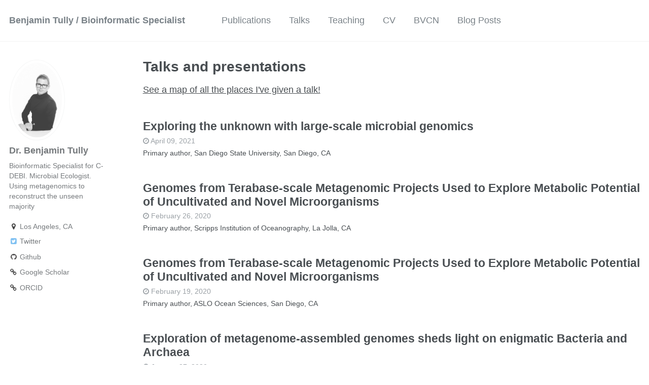

--- FILE ---
content_type: text/html; charset=utf-8
request_url: https://bjtully.github.io/talks/
body_size: 3602
content:
<!doctype html><html lang="en" class="no-js"><head><meta charset="utf-8"> <!-- begin SEO --><title>Talks and presentations - Benjamin Tully / Bioinformatic Specialist</title><meta property="og:locale" content="en-US"><meta property="og:site_name" content="Benjamin Tully / Bioinformatic Specialist"><meta property="og:title" content="Talks and presentations"><link rel="canonical" href="https://bjtully.github.io/talks/"><meta property="og:url" content="https://bjtully.github.io/talks/"> <script type="application/ld+json"> { "@context" : "http://schema.org", "@type" : "Person", "name" : "Benjamin Tully", "url" : "https://bjtully.github.io", "sameAs" : null } </script> <!-- end SEO --><link href="https://bjtully.github.io/feed.xml" type="application/atom+xml" rel="alternate" title="Benjamin Tully / Bioinformatic Specialist Feed"> <!-- http://t.co/dKP3o1e --><meta name="HandheldFriendly" content="True"><meta name="MobileOptimized" content="320"><meta name="viewport" content="width=device-width, initial-scale=1.0"> <script> document.documentElement.className = document.documentElement.className.replace(/\bno-js\b/g, '') + ' js '; </script> <!-- For all browsers --><link rel="stylesheet" href="https://bjtully.github.io/assets/css/main.css"><meta http-equiv="cleartype" content="on"> <!-- start custom head snippets --><link rel="apple-touch-icon" sizes="57x57" href="https://bjtully.github.io/images/apple-touch-icon-57x57.png?v=M44lzPylqQ"><link rel="apple-touch-icon" sizes="60x60" href="https://bjtully.github.io/images/apple-touch-icon-60x60.png?v=M44lzPylqQ"><link rel="apple-touch-icon" sizes="72x72" href="https://bjtully.github.io/images/apple-touch-icon-72x72.png?v=M44lzPylqQ"><link rel="apple-touch-icon" sizes="76x76" href="https://bjtully.github.io/images/apple-touch-icon-76x76.png?v=M44lzPylqQ"><link rel="apple-touch-icon" sizes="114x114" href="https://bjtully.github.io/images/apple-touch-icon-114x114.png?v=M44lzPylqQ"><link rel="apple-touch-icon" sizes="120x120" href="https://bjtully.github.io/images/apple-touch-icon-120x120.png?v=M44lzPylqQ"><link rel="apple-touch-icon" sizes="144x144" href="https://bjtully.github.io/images/apple-touch-icon-144x144.png?v=M44lzPylqQ"><link rel="apple-touch-icon" sizes="152x152" href="https://bjtully.github.io/images/apple-touch-icon-152x152.png?v=M44lzPylqQ"><link rel="apple-touch-icon" sizes="180x180" href="https://bjtully.github.io/images/apple-touch-icon-180x180.png?v=M44lzPylqQ"><link rel="icon" type="image/png" href="https://bjtully.github.io/images/favicon-32x32.png?v=M44lzPylqQ" sizes="32x32"><link rel="icon" type="image/png" href="https://bjtully.github.io/images/android-chrome-192x192.png?v=M44lzPylqQ" sizes="192x192"><link rel="icon" type="image/png" href="https://bjtully.github.io/images/favicon-96x96.png?v=M44lzPylqQ" sizes="96x96"><link rel="icon" type="image/png" href="https://bjtully.github.io/images/favicon-16x16.png?v=M44lzPylqQ" sizes="16x16"><link rel="manifest" href="https://bjtully.github.io/images/manifest.json?v=M44lzPylqQ"><link rel="mask-icon" href="https://bjtully.github.io/images/safari-pinned-tab.svg?v=M44lzPylqQ" color="#000000"><link rel="shortcut icon" href="/images/favicon.ico?v=M44lzPylqQ"><meta name="msapplication-TileColor" content="#000000"><meta name="msapplication-TileImage" content="https://bjtully.github.io/images/mstile-144x144.png?v=M44lzPylqQ"><meta name="msapplication-config" content="https://bjtully.github.io/images/browserconfig.xml?v=M44lzPylqQ"><meta name="theme-color" content="#ffffff"> <!-- end custom head snippets --></head><body> <!--[if lt IE 9]><div class="notice--danger align-center" style="margin: 0;">You are using an <strong>outdated</strong> browser. Please <a href="http://browsehappy.com/">upgrade your browser</a> to improve your experience.</div><![endif]--><div class="masthead"><div class="masthead__inner-wrap"><div class="masthead__menu"><nav id="site-nav" class="greedy-nav"> <button><div class="navicon"></div></button><ul class="visible-links"><li class="masthead__menu-item masthead__menu-item--lg"><a href="https://bjtully.github.io/">Benjamin Tully / Bioinformatic Specialist</a></li><li class="masthead__menu-item"><a href="https://bjtully.github.io/publications/">Publications</a></li><li class="masthead__menu-item"><a href="https://bjtully.github.io/talks/">Talks</a></li><li class="masthead__menu-item"><a href="https://bjtully.github.io/teaching/">Teaching</a></li><li class="masthead__menu-item"><a href="https://bjtully.github.io/cv/">CV</a></li><li class="masthead__menu-item"><a href="https://bjtully.github.io/BVCN/">BVCN</a></li><li class="masthead__menu-item"><a href="https://bjtully.github.io/posts/">Blog Posts</a></li></ul><ul class="hidden-links hidden"></ul></nav></div></div></div><div id="main" role="main"><div class="sidebar sticky"><div itemscope itemtype="http://schema.org/Person"><div class="author__avatar"> <img src="https://bjtully.github.io/images/BT_001_1.jpg" class="author__avatar" alt="Dr. Benjamin Tully"></div><div class="author__content"><h3 class="author__name">Dr. Benjamin Tully</h3><p class="author__bio">Bioinformatic Specialist for C-DEBI. Microbial Ecologist. Using metagenomics to reconstruct the unseen majority</p></div><div class="author__urls-wrapper"> <button class="btn btn--inverse">Follow</button><ul class="author__urls social-icons"><li><i class="fa fa-fw fa-map-marker" aria-hidden="true"></i> Los Angeles, CA</li><li><a href="https://twitter.com/@phantombugs"><i class="fa fa-fw fa-twitter-square" aria-hidden="true"></i> Twitter</a></li><li><a href="https://github.com/bjtully"><i class="fa fa-fw fa-github" aria-hidden="true"></i> Github</a></li><li><a href="https://scholar.google.com/citations?user=UIACF0wAAAAJ&hl=en"><i class="fa fa-fw fa-chain" aria-hidden="true"></i> Google Scholar</a></li><li><a href="http://orcid.org/0000-0002-9384-7635"><i class="fa fa-fw fa-chain" aria-hidden="true"></i> ORCID</a></li></ul></div></div></div><div class="archive"><h1 class="page__title">Talks and presentations</h1><p style="text-decoration:underline;"><a href="/talkmap.html">See a map of all the places I've given a talk!</a></p><div class="list__item"><article class="archive__item" itemscope itemtype="http://schema.org/CreativeWork"><h2 class="archive__item-title" itemprop="headline"> <a href="https://bjtully.github.io/talks/2021-04-09-talk-17" rel="permalink">Exploring the unknown with large-scale microbial genomics </a></h2><p class="page__meta"><i class="fa fa-clock-o" aria-hidden="true"></i> April 09, 2021</p><p class="archive__item-excerpt" itemprop="description">Primary author, San Diego State University, San Diego, CA<p class="archive__item-excerpt" itemprop="description"></p></article></div><div class="list__item"><article class="archive__item" itemscope itemtype="http://schema.org/CreativeWork"><h2 class="archive__item-title" itemprop="headline"> <a href="https://bjtully.github.io/talks/2020-02-26-talk-14" rel="permalink">Genomes from Terabase-scale Metagenomic Projects Used to Explore Metabolic Potential of Uncultivated and Novel Microorganisms </a></h2><p class="page__meta"><i class="fa fa-clock-o" aria-hidden="true"></i> February 26, 2020</p><p class="archive__item-excerpt" itemprop="description">Primary author, Scripps Institution of Oceanography, La Jolla, CA<p class="archive__item-excerpt" itemprop="description"></p></article></div><div class="list__item"><article class="archive__item" itemscope itemtype="http://schema.org/CreativeWork"><h2 class="archive__item-title" itemprop="headline"> <a href="https://bjtully.github.io/talks/2020-02-19-talk-13" rel="permalink">Genomes from Terabase-scale Metagenomic Projects Used to Explore Metabolic Potential of Uncultivated and Novel Microorganisms </a></h2><p class="page__meta"><i class="fa fa-clock-o" aria-hidden="true"></i> February 19, 2020</p><p class="archive__item-excerpt" itemprop="description">Primary author, ASLO Ocean Sciences, San Diego, CA<p class="archive__item-excerpt" itemprop="description"></p></article></div><div class="list__item"><article class="archive__item" itemscope itemtype="http://schema.org/CreativeWork"><h2 class="archive__item-title" itemprop="headline"> <a href="https://bjtully.github.io/talks/2020-01-27-talk-15" rel="permalink">Exploration of metagenome-assembled genomes sheds light on enigmatic Bacteria and Archaea </a></h2><p class="page__meta"><i class="fa fa-clock-o" aria-hidden="true"></i> January 27, 2020</p><p class="archive__item-excerpt" itemprop="description">Primary author, San Diego State University, San Diego, CA<p class="archive__item-excerpt" itemprop="description"></p></article></div><div class="list__item"><article class="archive__item" itemscope itemtype="http://schema.org/CreativeWork"><h2 class="archive__item-title" itemprop="headline"> <a href="https://bjtully.github.io/talks/2019-06-02-talk-12" rel="permalink">Phage-host Evolutionary Dynamics in a Cold, Basalt-hosted Marine System: An Analog for the Majority of Ocean Worlds? </a></h2><p class="page__meta"><i class="fa fa-clock-o" aria-hidden="true"></i> June 02, 2019</p><p class="archive__item-excerpt" itemprop="description">Primary author, AbSciCon, Bellevue, WA<p class="archive__item-excerpt" itemprop="description"></p></article></div><div class="list__item"><article class="archive__item" itemscope itemtype="http://schema.org/CreativeWork"><h2 class="archive__item-title" itemprop="headline"> <a href="https://bjtully.github.io/talks/2019-06-01-talk-11" rel="permalink">Tara Oceans Metagenome-Assembled Genomes Providing Insight into Uncultured Groups of Marine Bacteria and Archaea </a></h2><p class="page__meta"><i class="fa fa-clock-o" aria-hidden="true"></i> June 01, 2019</p><p class="archive__item-excerpt" itemprop="description">Primary author, American Society for Microbiology Microbe 2019, San Francisco, CA<p class="archive__item-excerpt" itemprop="description"></p></article></div><div class="list__item"><article class="archive__item" itemscope itemtype="http://schema.org/CreativeWork"><h2 class="archive__item-title" itemprop="headline"> <a href="https://bjtully.github.io/talks/2019-03-27-talk-16" rel="permalink">Exploration of metagenome-assembled genomes sheds light on enigmatic Bacteria and Archaea </a></h2><p class="page__meta"><i class="fa fa-clock-o" aria-hidden="true"></i> March 27, 2019</p><p class="archive__item-excerpt" itemprop="description">Primary author, Bigelow Laboratory for Ocean Sciences, East Boothbay, ME<p class="archive__item-excerpt" itemprop="description"></p></article></div><div class="list__item"><article class="archive__item" itemscope itemtype="http://schema.org/CreativeWork"><h2 class="archive__item-title" itemprop="headline"> <a href="https://bjtully.github.io/talks/2019-02-01-talk-10" rel="permalink">Metabolic Diversity within the Globally Abundant Marine Group II Euryarchaea Offers Insight into Ecological Patterns </a></h2><p class="page__meta"><i class="fa fa-clock-o" aria-hidden="true"></i> February 01, 2019</p><p class="archive__item-excerpt" itemprop="description">Primary author, Association for the Sciences of Limnology and Oceanography, San Juan, PR<p class="archive__item-excerpt" itemprop="description"></p></article></div><div class="list__item"><article class="archive__item" itemscope itemtype="http://schema.org/CreativeWork"><h2 class="archive__item-title" itemprop="headline"> <a href="https://bjtully.github.io/talks/2016-12-12-talk-1" rel="permalink">Metagenomic Assessment of a Dynamic Microbial Population from Subseafloor Aquifer Fluids in the Cold, Oxygenated Crust </a></h2><p class="page__meta"><i class="fa fa-clock-o" aria-hidden="true"></i> December 12, 2016</p><p class="archive__item-excerpt" itemprop="description">Talk, American Geophysical Union, San Francisco, California<p class="archive__item-excerpt" itemprop="description"></p></article></div><div class="list__item"><article class="archive__item" itemscope itemtype="http://schema.org/CreativeWork"><h2 class="archive__item-title" itemprop="headline"> <a href="https://bjtully.github.io/talks/2016-10-17-talk-6" rel="permalink">Dynamic microbial population from cold, oxygenated crusts </a></h2><p class="page__meta"><i class="fa fa-clock-o" aria-hidden="true"></i> October 17, 2016</p><p class="archive__item-excerpt" itemprop="description">Invited talk, C-DEBI Annual Meeting, Marina, CA<p class="archive__item-excerpt" itemprop="description"></p></article></div><div class="list__item"><article class="archive__item" itemscope itemtype="http://schema.org/CreativeWork"><h2 class="archive__item-title" itemprop="headline"> <a href="https://bjtully.github.io/talks/2016-06-07-talk-7" rel="permalink">Deep Sea Microbiology </a></h2><p class="page__meta"><i class="fa fa-clock-o" aria-hidden="true"></i> June 07, 2016</p><p class="archive__item-excerpt" itemprop="description">Invited talk, Wrigley Environmental Institute, Los Angeles, CA<p class="archive__item-excerpt" itemprop="description"></p></article></div><div class="list__item"><article class="archive__item" itemscope itemtype="http://schema.org/CreativeWork"><h2 class="archive__item-title" itemprop="headline"> <a href="https://bjtully.github.io/talks/2016-02-21-talk-2" rel="permalink">Metabolic Potential of Microbial Genomes Reconstructed from a Deep-Sea Oligotrophic Sediment Metagenome </a></h2><p class="page__meta"><i class="fa fa-clock-o" aria-hidden="true"></i> February 21, 2016</p><p class="archive__item-excerpt" itemprop="description">Talk, Ocean Sciences Meeting, New Orleans LA, USA<p class="archive__item-excerpt" itemprop="description"></p></article></div><div class="list__item"><article class="archive__item" itemscope itemtype="http://schema.org/CreativeWork"><h2 class="archive__item-title" itemprop="headline"> <a href="https://bjtully.github.io/talks/2015-10-05-talk-8" rel="permalink">100 Genomes and Counting – North Pond Metagenomics (preliminary) </a></h2><p class="page__meta"><i class="fa fa-clock-o" aria-hidden="true"></i> October 05, 2015</p><p class="archive__item-excerpt" itemprop="description">Invited talk, C-DEBI Annual Meeting, Marina, CA<p class="archive__item-excerpt" itemprop="description"></p></article></div><div class="list__item"><article class="archive__item" itemscope itemtype="http://schema.org/CreativeWork"><h2 class="archive__item-title" itemprop="headline"> <a href="https://bjtully.github.io/talks/2014-12-15-talk-3" rel="permalink">Exploring Genomic Diversity Using Metagenomics of Deep-Sea Subsurface Microbes from the Louisville Seamount and South Pacific Gyre </a></h2><p class="page__meta"><i class="fa fa-clock-o" aria-hidden="true"></i> December 15, 2014</p><p class="archive__item-excerpt" itemprop="description">Talk, American Geophysical Union, San Francisco, CA<p class="archive__item-excerpt" itemprop="description"></p></article></div><div class="list__item"><article class="archive__item" itemscope itemtype="http://schema.org/CreativeWork"><h2 class="archive__item-title" itemprop="headline"> <a href="https://bjtully.github.io/talks/2012-06-16-talk-4" rel="permalink">Metagenomic and Phylogenetic Analysis of Deep-Sea Ferromanganese Nodules from the South Pacific Gyre </a></h2><p class="page__meta"><i class="fa fa-clock-o" aria-hidden="true"></i> June 16, 2012</p><p class="archive__item-excerpt" itemprop="description">Talk, American Society for Microbiology, San Francisco, CA<p class="archive__item-excerpt" itemprop="description"></p></article></div><div class="list__item"><article class="archive__item" itemscope itemtype="http://schema.org/CreativeWork"><h2 class="archive__item-title" itemprop="headline"> <a href="https://bjtully.github.io/talks/2010-08-22-talk-5" rel="permalink">Metagenomic analysis of a complex planktonic marine crenarchaeal community from the Gulf of Maine </a></h2><p class="page__meta"><i class="fa fa-clock-o" aria-hidden="true"></i> August 22, 2010</p><p class="archive__item-excerpt" itemprop="description">Talk, International Society for Microbial Ecology, Seattle, WA<p class="archive__item-excerpt" itemprop="description"></p></article></div><div class="list__item"><article class="archive__item" itemscope itemtype="http://schema.org/CreativeWork"><h2 class="archive__item-title" itemprop="headline"> <a href="https://bjtully.github.io/talks/2010-06-01-talk-9" rel="permalink">Metagenomic Reconstruction from the Gulf of Maine: Binning with a Reference Sequence </a></h2><p class="page__meta"><i class="fa fa-clock-o" aria-hidden="true"></i> June 01, 2010</p><p class="archive__item-excerpt" itemprop="description">Invited talk, Center for Environmental Genomics, Lewews, DE<p class="archive__item-excerpt" itemprop="description"></p></article></div></div></div></script><div class="page__footer"><footer> <!-- start custom footer snippets --> <a href="/sitemap/">Sitemap</a> <!-- end custom footer snippets --><div class="page__footer-follow"><ul class="social-icons"><li><strong>Follow:</strong></li><li><a href="http://github.com/bjtully"><i class="fa fa-fw fa-github" aria-hidden="true"></i> GitHub</a></li><li><a href="https://bjtully.github.io/feed.xml"><i class="fa fa-fw fa-rss-square" aria-hidden="true"></i> Feed</a></li></ul></div><div class="page__footer-copyright">&copy; 2023 Benjamin Tully. Powered by <a href="http://jekyllrb.com" rel="nofollow">Jekyll</a> &amp; <a href="https://github.com/academicpages/academicpages.github.io">AcademicPages</a>, a fork of <a href="https://mademistakes.com/work/minimal-mistakes-jekyll-theme/" rel="nofollow">Minimal Mistakes</a>.</div></footer></div><script src="https://bjtully.github.io/assets/js/main.min.js"></script> <script> (function(i,s,o,g,r,a,m){i['GoogleAnalyticsObject']=r;i[r]=i[r]||function(){ (i[r].q=i[r].q||[]).push(arguments)},i[r].l=1*new Date();a=s.createElement(o), m=s.getElementsByTagName(o)[0];a.async=1;a.src=g;m.parentNode.insertBefore(a,m) })(window,document,'script','//www.google-analytics.com/analytics.js','ga'); ga('create', '', 'auto'); ga('send', 'pageview'); </script></body></html>
